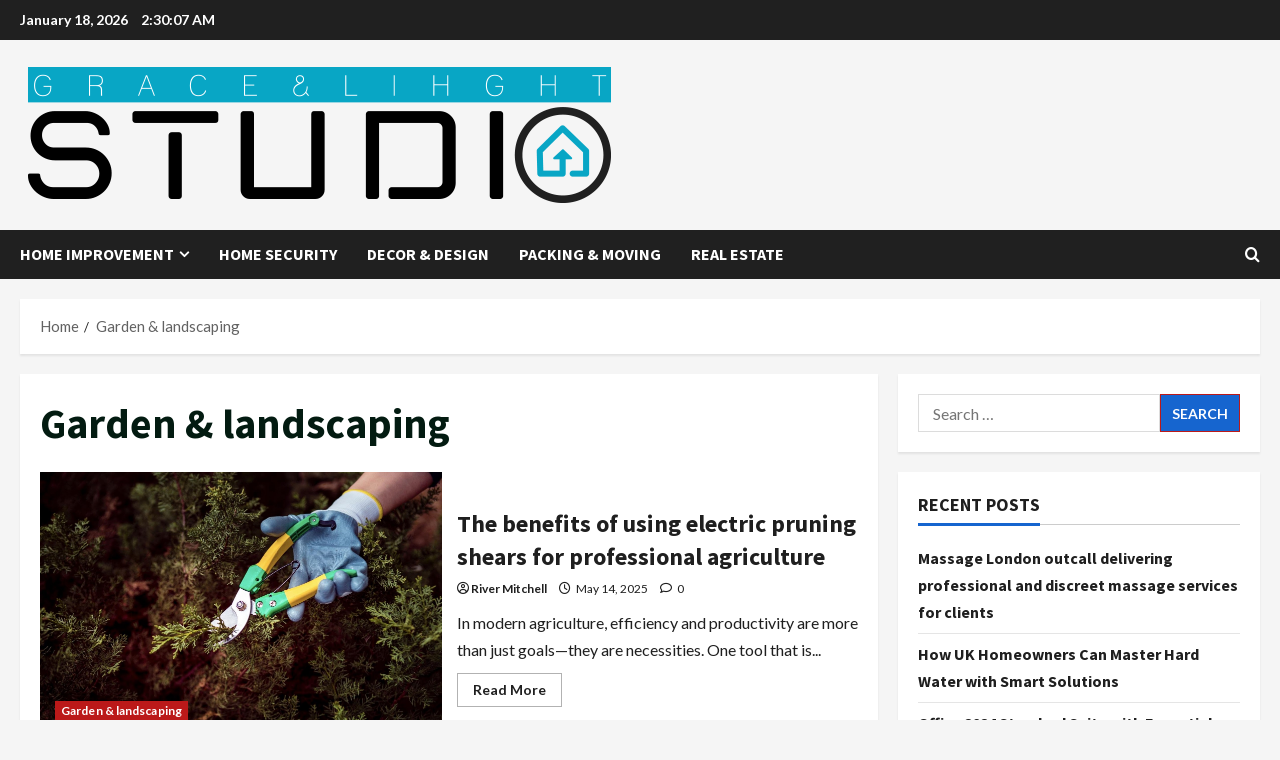

--- FILE ---
content_type: text/html; charset=UTF-8
request_url: http://graceandlightstudio.com/category/garden-landscaping/
body_size: 88107
content:
<!doctype html>
<html lang="en-US">

<head>
  <meta charset="UTF-8">
  <meta name="viewport" content="width=device-width, initial-scale=1">
  <link rel="profile" href="http://gmpg.org/xfn/11">

  <link rel="preload" href="https://fonts.googleapis.com/css?family=Source+Sans+Pro:400,700|Lato:400,700&#038;subset=latin&#038;display=swap" as="style" crossorigin="anonymous"><title>Garden &amp; landscaping &#8211; Grace And Light Studio</title>
<meta name='robots' content='max-image-preview:large' />
	<style>img:is([sizes="auto" i], [sizes^="auto," i]) { contain-intrinsic-size: 3000px 1500px }</style>
	<link rel='dns-prefetch' href='//fonts.googleapis.com' />
<link href='https://fonts.googleapis.com' crossorigin='anonymous' rel='preconnect' />
<link href='https://fonts.gstatic.com' crossorigin='anonymous' rel='preconnect' />
<link rel="alternate" type="application/rss+xml" title="Grace And Light Studio &raquo; Feed" href="http://graceandlightstudio.com/feed/" />
<link rel="alternate" type="application/rss+xml" title="Grace And Light Studio &raquo; Comments Feed" href="http://graceandlightstudio.com/comments/feed/" />
<link rel="alternate" type="application/rss+xml" title="Grace And Light Studio &raquo; Garden &amp; landscaping Category Feed" href="http://graceandlightstudio.com/category/garden-landscaping/feed/" />
<script type="text/javascript">
/* <![CDATA[ */
window._wpemojiSettings = {"baseUrl":"https:\/\/s.w.org\/images\/core\/emoji\/15.0.3\/72x72\/","ext":".png","svgUrl":"https:\/\/s.w.org\/images\/core\/emoji\/15.0.3\/svg\/","svgExt":".svg","source":{"concatemoji":"http:\/\/graceandlightstudio.com\/wp-includes\/js\/wp-emoji-release.min.js?ver=6.7.3"}};
/*! This file is auto-generated */
!function(i,n){var o,s,e;function c(e){try{var t={supportTests:e,timestamp:(new Date).valueOf()};sessionStorage.setItem(o,JSON.stringify(t))}catch(e){}}function p(e,t,n){e.clearRect(0,0,e.canvas.width,e.canvas.height),e.fillText(t,0,0);var t=new Uint32Array(e.getImageData(0,0,e.canvas.width,e.canvas.height).data),r=(e.clearRect(0,0,e.canvas.width,e.canvas.height),e.fillText(n,0,0),new Uint32Array(e.getImageData(0,0,e.canvas.width,e.canvas.height).data));return t.every(function(e,t){return e===r[t]})}function u(e,t,n){switch(t){case"flag":return n(e,"\ud83c\udff3\ufe0f\u200d\u26a7\ufe0f","\ud83c\udff3\ufe0f\u200b\u26a7\ufe0f")?!1:!n(e,"\ud83c\uddfa\ud83c\uddf3","\ud83c\uddfa\u200b\ud83c\uddf3")&&!n(e,"\ud83c\udff4\udb40\udc67\udb40\udc62\udb40\udc65\udb40\udc6e\udb40\udc67\udb40\udc7f","\ud83c\udff4\u200b\udb40\udc67\u200b\udb40\udc62\u200b\udb40\udc65\u200b\udb40\udc6e\u200b\udb40\udc67\u200b\udb40\udc7f");case"emoji":return!n(e,"\ud83d\udc26\u200d\u2b1b","\ud83d\udc26\u200b\u2b1b")}return!1}function f(e,t,n){var r="undefined"!=typeof WorkerGlobalScope&&self instanceof WorkerGlobalScope?new OffscreenCanvas(300,150):i.createElement("canvas"),a=r.getContext("2d",{willReadFrequently:!0}),o=(a.textBaseline="top",a.font="600 32px Arial",{});return e.forEach(function(e){o[e]=t(a,e,n)}),o}function t(e){var t=i.createElement("script");t.src=e,t.defer=!0,i.head.appendChild(t)}"undefined"!=typeof Promise&&(o="wpEmojiSettingsSupports",s=["flag","emoji"],n.supports={everything:!0,everythingExceptFlag:!0},e=new Promise(function(e){i.addEventListener("DOMContentLoaded",e,{once:!0})}),new Promise(function(t){var n=function(){try{var e=JSON.parse(sessionStorage.getItem(o));if("object"==typeof e&&"number"==typeof e.timestamp&&(new Date).valueOf()<e.timestamp+604800&&"object"==typeof e.supportTests)return e.supportTests}catch(e){}return null}();if(!n){if("undefined"!=typeof Worker&&"undefined"!=typeof OffscreenCanvas&&"undefined"!=typeof URL&&URL.createObjectURL&&"undefined"!=typeof Blob)try{var e="postMessage("+f.toString()+"("+[JSON.stringify(s),u.toString(),p.toString()].join(",")+"));",r=new Blob([e],{type:"text/javascript"}),a=new Worker(URL.createObjectURL(r),{name:"wpTestEmojiSupports"});return void(a.onmessage=function(e){c(n=e.data),a.terminate(),t(n)})}catch(e){}c(n=f(s,u,p))}t(n)}).then(function(e){for(var t in e)n.supports[t]=e[t],n.supports.everything=n.supports.everything&&n.supports[t],"flag"!==t&&(n.supports.everythingExceptFlag=n.supports.everythingExceptFlag&&n.supports[t]);n.supports.everythingExceptFlag=n.supports.everythingExceptFlag&&!n.supports.flag,n.DOMReady=!1,n.readyCallback=function(){n.DOMReady=!0}}).then(function(){return e}).then(function(){var e;n.supports.everything||(n.readyCallback(),(e=n.source||{}).concatemoji?t(e.concatemoji):e.wpemoji&&e.twemoji&&(t(e.twemoji),t(e.wpemoji)))}))}((window,document),window._wpemojiSettings);
/* ]]> */
</script>

<link rel='stylesheet' id='morenews-google-fonts-css' href='https://fonts.googleapis.com/css?family=Source+Sans+Pro:400,700|Lato:400,700&#038;subset=latin&#038;display=swap' type='text/css' media='all' />
<style id='wp-emoji-styles-inline-css' type='text/css'>

	img.wp-smiley, img.emoji {
		display: inline !important;
		border: none !important;
		box-shadow: none !important;
		height: 1em !important;
		width: 1em !important;
		margin: 0 0.07em !important;
		vertical-align: -0.1em !important;
		background: none !important;
		padding: 0 !important;
	}
</style>
<link rel='stylesheet' id='wp-block-library-css' href='http://graceandlightstudio.com/wp-includes/css/dist/block-library/style.min.css?ver=6.7.3' type='text/css' media='all' />
<style id='wp-block-library-theme-inline-css' type='text/css'>
.wp-block-audio :where(figcaption){color:#555;font-size:13px;text-align:center}.is-dark-theme .wp-block-audio :where(figcaption){color:#ffffffa6}.wp-block-audio{margin:0 0 1em}.wp-block-code{border:1px solid #ccc;border-radius:4px;font-family:Menlo,Consolas,monaco,monospace;padding:.8em 1em}.wp-block-embed :where(figcaption){color:#555;font-size:13px;text-align:center}.is-dark-theme .wp-block-embed :where(figcaption){color:#ffffffa6}.wp-block-embed{margin:0 0 1em}.blocks-gallery-caption{color:#555;font-size:13px;text-align:center}.is-dark-theme .blocks-gallery-caption{color:#ffffffa6}:root :where(.wp-block-image figcaption){color:#555;font-size:13px;text-align:center}.is-dark-theme :root :where(.wp-block-image figcaption){color:#ffffffa6}.wp-block-image{margin:0 0 1em}.wp-block-pullquote{border-bottom:4px solid;border-top:4px solid;color:currentColor;margin-bottom:1.75em}.wp-block-pullquote cite,.wp-block-pullquote footer,.wp-block-pullquote__citation{color:currentColor;font-size:.8125em;font-style:normal;text-transform:uppercase}.wp-block-quote{border-left:.25em solid;margin:0 0 1.75em;padding-left:1em}.wp-block-quote cite,.wp-block-quote footer{color:currentColor;font-size:.8125em;font-style:normal;position:relative}.wp-block-quote:where(.has-text-align-right){border-left:none;border-right:.25em solid;padding-left:0;padding-right:1em}.wp-block-quote:where(.has-text-align-center){border:none;padding-left:0}.wp-block-quote.is-large,.wp-block-quote.is-style-large,.wp-block-quote:where(.is-style-plain){border:none}.wp-block-search .wp-block-search__label{font-weight:700}.wp-block-search__button{border:1px solid #ccc;padding:.375em .625em}:where(.wp-block-group.has-background){padding:1.25em 2.375em}.wp-block-separator.has-css-opacity{opacity:.4}.wp-block-separator{border:none;border-bottom:2px solid;margin-left:auto;margin-right:auto}.wp-block-separator.has-alpha-channel-opacity{opacity:1}.wp-block-separator:not(.is-style-wide):not(.is-style-dots){width:100px}.wp-block-separator.has-background:not(.is-style-dots){border-bottom:none;height:1px}.wp-block-separator.has-background:not(.is-style-wide):not(.is-style-dots){height:2px}.wp-block-table{margin:0 0 1em}.wp-block-table td,.wp-block-table th{word-break:normal}.wp-block-table :where(figcaption){color:#555;font-size:13px;text-align:center}.is-dark-theme .wp-block-table :where(figcaption){color:#ffffffa6}.wp-block-video :where(figcaption){color:#555;font-size:13px;text-align:center}.is-dark-theme .wp-block-video :where(figcaption){color:#ffffffa6}.wp-block-video{margin:0 0 1em}:root :where(.wp-block-template-part.has-background){margin-bottom:0;margin-top:0;padding:1.25em 2.375em}
</style>
<style id='global-styles-inline-css' type='text/css'>
:root{--wp--preset--aspect-ratio--square: 1;--wp--preset--aspect-ratio--4-3: 4/3;--wp--preset--aspect-ratio--3-4: 3/4;--wp--preset--aspect-ratio--3-2: 3/2;--wp--preset--aspect-ratio--2-3: 2/3;--wp--preset--aspect-ratio--16-9: 16/9;--wp--preset--aspect-ratio--9-16: 9/16;--wp--preset--color--black: #000000;--wp--preset--color--cyan-bluish-gray: #abb8c3;--wp--preset--color--white: #ffffff;--wp--preset--color--pale-pink: #f78da7;--wp--preset--color--vivid-red: #cf2e2e;--wp--preset--color--luminous-vivid-orange: #ff6900;--wp--preset--color--luminous-vivid-amber: #fcb900;--wp--preset--color--light-green-cyan: #7bdcb5;--wp--preset--color--vivid-green-cyan: #00d084;--wp--preset--color--pale-cyan-blue: #8ed1fc;--wp--preset--color--vivid-cyan-blue: #0693e3;--wp--preset--color--vivid-purple: #9b51e0;--wp--preset--gradient--vivid-cyan-blue-to-vivid-purple: linear-gradient(135deg,rgba(6,147,227,1) 0%,rgb(155,81,224) 100%);--wp--preset--gradient--light-green-cyan-to-vivid-green-cyan: linear-gradient(135deg,rgb(122,220,180) 0%,rgb(0,208,130) 100%);--wp--preset--gradient--luminous-vivid-amber-to-luminous-vivid-orange: linear-gradient(135deg,rgba(252,185,0,1) 0%,rgba(255,105,0,1) 100%);--wp--preset--gradient--luminous-vivid-orange-to-vivid-red: linear-gradient(135deg,rgba(255,105,0,1) 0%,rgb(207,46,46) 100%);--wp--preset--gradient--very-light-gray-to-cyan-bluish-gray: linear-gradient(135deg,rgb(238,238,238) 0%,rgb(169,184,195) 100%);--wp--preset--gradient--cool-to-warm-spectrum: linear-gradient(135deg,rgb(74,234,220) 0%,rgb(151,120,209) 20%,rgb(207,42,186) 40%,rgb(238,44,130) 60%,rgb(251,105,98) 80%,rgb(254,248,76) 100%);--wp--preset--gradient--blush-light-purple: linear-gradient(135deg,rgb(255,206,236) 0%,rgb(152,150,240) 100%);--wp--preset--gradient--blush-bordeaux: linear-gradient(135deg,rgb(254,205,165) 0%,rgb(254,45,45) 50%,rgb(107,0,62) 100%);--wp--preset--gradient--luminous-dusk: linear-gradient(135deg,rgb(255,203,112) 0%,rgb(199,81,192) 50%,rgb(65,88,208) 100%);--wp--preset--gradient--pale-ocean: linear-gradient(135deg,rgb(255,245,203) 0%,rgb(182,227,212) 50%,rgb(51,167,181) 100%);--wp--preset--gradient--electric-grass: linear-gradient(135deg,rgb(202,248,128) 0%,rgb(113,206,126) 100%);--wp--preset--gradient--midnight: linear-gradient(135deg,rgb(2,3,129) 0%,rgb(40,116,252) 100%);--wp--preset--font-size--small: 13px;--wp--preset--font-size--medium: 20px;--wp--preset--font-size--large: 36px;--wp--preset--font-size--x-large: 42px;--wp--preset--spacing--20: 0.44rem;--wp--preset--spacing--30: 0.67rem;--wp--preset--spacing--40: 1rem;--wp--preset--spacing--50: 1.5rem;--wp--preset--spacing--60: 2.25rem;--wp--preset--spacing--70: 3.38rem;--wp--preset--spacing--80: 5.06rem;--wp--preset--shadow--natural: 6px 6px 9px rgba(0, 0, 0, 0.2);--wp--preset--shadow--deep: 12px 12px 50px rgba(0, 0, 0, 0.4);--wp--preset--shadow--sharp: 6px 6px 0px rgba(0, 0, 0, 0.2);--wp--preset--shadow--outlined: 6px 6px 0px -3px rgba(255, 255, 255, 1), 6px 6px rgba(0, 0, 0, 1);--wp--preset--shadow--crisp: 6px 6px 0px rgba(0, 0, 0, 1);}:root { --wp--style--global--content-size: 930px;--wp--style--global--wide-size: 1400px; }:where(body) { margin: 0; }.wp-site-blocks > .alignleft { float: left; margin-right: 2em; }.wp-site-blocks > .alignright { float: right; margin-left: 2em; }.wp-site-blocks > .aligncenter { justify-content: center; margin-left: auto; margin-right: auto; }:where(.wp-site-blocks) > * { margin-block-start: 24px; margin-block-end: 0; }:where(.wp-site-blocks) > :first-child { margin-block-start: 0; }:where(.wp-site-blocks) > :last-child { margin-block-end: 0; }:root { --wp--style--block-gap: 24px; }:root :where(.is-layout-flow) > :first-child{margin-block-start: 0;}:root :where(.is-layout-flow) > :last-child{margin-block-end: 0;}:root :where(.is-layout-flow) > *{margin-block-start: 24px;margin-block-end: 0;}:root :where(.is-layout-constrained) > :first-child{margin-block-start: 0;}:root :where(.is-layout-constrained) > :last-child{margin-block-end: 0;}:root :where(.is-layout-constrained) > *{margin-block-start: 24px;margin-block-end: 0;}:root :where(.is-layout-flex){gap: 24px;}:root :where(.is-layout-grid){gap: 24px;}.is-layout-flow > .alignleft{float: left;margin-inline-start: 0;margin-inline-end: 2em;}.is-layout-flow > .alignright{float: right;margin-inline-start: 2em;margin-inline-end: 0;}.is-layout-flow > .aligncenter{margin-left: auto !important;margin-right: auto !important;}.is-layout-constrained > .alignleft{float: left;margin-inline-start: 0;margin-inline-end: 2em;}.is-layout-constrained > .alignright{float: right;margin-inline-start: 2em;margin-inline-end: 0;}.is-layout-constrained > .aligncenter{margin-left: auto !important;margin-right: auto !important;}.is-layout-constrained > :where(:not(.alignleft):not(.alignright):not(.alignfull)){max-width: var(--wp--style--global--content-size);margin-left: auto !important;margin-right: auto !important;}.is-layout-constrained > .alignwide{max-width: var(--wp--style--global--wide-size);}body .is-layout-flex{display: flex;}.is-layout-flex{flex-wrap: wrap;align-items: center;}.is-layout-flex > :is(*, div){margin: 0;}body .is-layout-grid{display: grid;}.is-layout-grid > :is(*, div){margin: 0;}body{padding-top: 0px;padding-right: 0px;padding-bottom: 0px;padding-left: 0px;}a:where(:not(.wp-element-button)){text-decoration: none;}:root :where(.wp-element-button, .wp-block-button__link){background-color: #32373c;border-radius: 0;border-width: 0;color: #fff;font-family: inherit;font-size: inherit;line-height: inherit;padding: calc(0.667em + 2px) calc(1.333em + 2px);text-decoration: none;}.has-black-color{color: var(--wp--preset--color--black) !important;}.has-cyan-bluish-gray-color{color: var(--wp--preset--color--cyan-bluish-gray) !important;}.has-white-color{color: var(--wp--preset--color--white) !important;}.has-pale-pink-color{color: var(--wp--preset--color--pale-pink) !important;}.has-vivid-red-color{color: var(--wp--preset--color--vivid-red) !important;}.has-luminous-vivid-orange-color{color: var(--wp--preset--color--luminous-vivid-orange) !important;}.has-luminous-vivid-amber-color{color: var(--wp--preset--color--luminous-vivid-amber) !important;}.has-light-green-cyan-color{color: var(--wp--preset--color--light-green-cyan) !important;}.has-vivid-green-cyan-color{color: var(--wp--preset--color--vivid-green-cyan) !important;}.has-pale-cyan-blue-color{color: var(--wp--preset--color--pale-cyan-blue) !important;}.has-vivid-cyan-blue-color{color: var(--wp--preset--color--vivid-cyan-blue) !important;}.has-vivid-purple-color{color: var(--wp--preset--color--vivid-purple) !important;}.has-black-background-color{background-color: var(--wp--preset--color--black) !important;}.has-cyan-bluish-gray-background-color{background-color: var(--wp--preset--color--cyan-bluish-gray) !important;}.has-white-background-color{background-color: var(--wp--preset--color--white) !important;}.has-pale-pink-background-color{background-color: var(--wp--preset--color--pale-pink) !important;}.has-vivid-red-background-color{background-color: var(--wp--preset--color--vivid-red) !important;}.has-luminous-vivid-orange-background-color{background-color: var(--wp--preset--color--luminous-vivid-orange) !important;}.has-luminous-vivid-amber-background-color{background-color: var(--wp--preset--color--luminous-vivid-amber) !important;}.has-light-green-cyan-background-color{background-color: var(--wp--preset--color--light-green-cyan) !important;}.has-vivid-green-cyan-background-color{background-color: var(--wp--preset--color--vivid-green-cyan) !important;}.has-pale-cyan-blue-background-color{background-color: var(--wp--preset--color--pale-cyan-blue) !important;}.has-vivid-cyan-blue-background-color{background-color: var(--wp--preset--color--vivid-cyan-blue) !important;}.has-vivid-purple-background-color{background-color: var(--wp--preset--color--vivid-purple) !important;}.has-black-border-color{border-color: var(--wp--preset--color--black) !important;}.has-cyan-bluish-gray-border-color{border-color: var(--wp--preset--color--cyan-bluish-gray) !important;}.has-white-border-color{border-color: var(--wp--preset--color--white) !important;}.has-pale-pink-border-color{border-color: var(--wp--preset--color--pale-pink) !important;}.has-vivid-red-border-color{border-color: var(--wp--preset--color--vivid-red) !important;}.has-luminous-vivid-orange-border-color{border-color: var(--wp--preset--color--luminous-vivid-orange) !important;}.has-luminous-vivid-amber-border-color{border-color: var(--wp--preset--color--luminous-vivid-amber) !important;}.has-light-green-cyan-border-color{border-color: var(--wp--preset--color--light-green-cyan) !important;}.has-vivid-green-cyan-border-color{border-color: var(--wp--preset--color--vivid-green-cyan) !important;}.has-pale-cyan-blue-border-color{border-color: var(--wp--preset--color--pale-cyan-blue) !important;}.has-vivid-cyan-blue-border-color{border-color: var(--wp--preset--color--vivid-cyan-blue) !important;}.has-vivid-purple-border-color{border-color: var(--wp--preset--color--vivid-purple) !important;}.has-vivid-cyan-blue-to-vivid-purple-gradient-background{background: var(--wp--preset--gradient--vivid-cyan-blue-to-vivid-purple) !important;}.has-light-green-cyan-to-vivid-green-cyan-gradient-background{background: var(--wp--preset--gradient--light-green-cyan-to-vivid-green-cyan) !important;}.has-luminous-vivid-amber-to-luminous-vivid-orange-gradient-background{background: var(--wp--preset--gradient--luminous-vivid-amber-to-luminous-vivid-orange) !important;}.has-luminous-vivid-orange-to-vivid-red-gradient-background{background: var(--wp--preset--gradient--luminous-vivid-orange-to-vivid-red) !important;}.has-very-light-gray-to-cyan-bluish-gray-gradient-background{background: var(--wp--preset--gradient--very-light-gray-to-cyan-bluish-gray) !important;}.has-cool-to-warm-spectrum-gradient-background{background: var(--wp--preset--gradient--cool-to-warm-spectrum) !important;}.has-blush-light-purple-gradient-background{background: var(--wp--preset--gradient--blush-light-purple) !important;}.has-blush-bordeaux-gradient-background{background: var(--wp--preset--gradient--blush-bordeaux) !important;}.has-luminous-dusk-gradient-background{background: var(--wp--preset--gradient--luminous-dusk) !important;}.has-pale-ocean-gradient-background{background: var(--wp--preset--gradient--pale-ocean) !important;}.has-electric-grass-gradient-background{background: var(--wp--preset--gradient--electric-grass) !important;}.has-midnight-gradient-background{background: var(--wp--preset--gradient--midnight) !important;}.has-small-font-size{font-size: var(--wp--preset--font-size--small) !important;}.has-medium-font-size{font-size: var(--wp--preset--font-size--medium) !important;}.has-large-font-size{font-size: var(--wp--preset--font-size--large) !important;}.has-x-large-font-size{font-size: var(--wp--preset--font-size--x-large) !important;}
:root :where(.wp-block-button .wp-block-button__link){border-radius: 0;}
:root :where(.wp-block-pullquote){font-size: 1.5em;line-height: 1.6;}
</style>
<link rel='stylesheet' id='bootstrap-css' href='http://graceandlightstudio.com/wp-content/themes/morenews/assets/bootstrap/css/bootstrap.min.css?ver=6.7.3' type='text/css' media='all' />
<link rel='stylesheet' id='morenews-style-css' href='http://graceandlightstudio.com/wp-content/themes/morenews/style.min.css?ver=1.1.17' type='text/css' media='all' />
<style id='morenews-style-inline-css' type='text/css'>
body.aft-dark-mode #sidr,body.aft-dark-mode,body.aft-dark-mode.custom-background,body.aft-dark-mode #af-preloader{background-color:#000000;} body.aft-default-mode #sidr,body.aft-default-mode #af-preloader,body.aft-default-mode{background-color:#f5f5f5;} .frm_style_formidable-style.with_frm_style .frm_compact .frm_dropzone.dz-clickable .dz-message,.frm_style_formidable-style.with_frm_style input[type=submit],.frm_style_formidable-style.with_frm_style .frm_submit input[type=button],.frm_style_formidable-style.with_frm_style .frm_submit button,.frm_form_submit_style,.frm_style_formidable-style.with_frm_style .frm-edit-page-btn,.woocommerce #respond input#submit.disabled,.woocommerce #respond input#submit:disabled,.woocommerce #respond input#submit:disabled[disabled],.woocommerce a.button.disabled,.woocommerce a.button:disabled,.woocommerce a.button:disabled[disabled],.woocommerce button.button.disabled,.woocommerce button.button:disabled,.woocommerce button.button:disabled[disabled],.woocommerce input.button.disabled,.woocommerce input.button:disabled,.woocommerce input.button:disabled[disabled],.woocommerce #respond input#submit,.woocommerce a.button,.woocommerce button.button,.woocommerce input.button,.woocommerce #respond input#submit.alt,.woocommerce a.button.alt,.woocommerce button.button.alt,.woocommerce input.button.alt,.woocommerce-account .addresses .title .edit,:root .wc-block-featured-product__link :where(.wp-element-button,.wp-block-button__link),:root .wc-block-featured-category__link :where(.wp-element-button,.wp-block-button__link),hustle-button,button.wc-block-mini-cart__button,.wc-block-checkout .wp-block-button__link,.wp-block-button.wc-block-components-product-button .wp-block-button__link,.wc-block-grid__product-add-to-cart.wp-block-button .wp-block-button__link,body .wc-block-components-button,.wc-block-grid .wp-block-button__link,.woocommerce-notices-wrapper .button,body .woocommerce-notices-wrapper .button:hover,body.woocommerce .single_add_to_cart_button.button:hover,body.woocommerce a.button.add_to_cart_button:hover,.widget-title-fill-and-border .morenews-widget .wp-block-search__label,.widget-title-fill-and-border .morenews-widget .wp-block-group .wp-block-heading,.widget-title-fill-and-no-border .morenews-widget .wp-block-search__label,.widget-title-fill-and-no-border .morenews-widget .wp-block-group .wp-block-heading,.widget-title-fill-and-border .wp_post_author_widget .widget-title .header-after,.widget-title-fill-and-border .widget-title .heading-line,.widget-title-fill-and-border .aft-posts-tabs-panel .nav-tabs>li>a.active,.widget-title-fill-and-border .aft-main-banner-wrapper .widget-title .heading-line ,.widget-title-fill-and-no-border .wp_post_author_widget .widget-title .header-after,.widget-title-fill-and-no-border .widget-title .heading-line,.widget-title-fill-and-no-border .aft-posts-tabs-panel .nav-tabs>li>a.active,.widget-title-fill-and-no-border .aft-main-banner-wrapper .widget-title .heading-line,a.sidr-class-sidr-button-close,body.widget-title-border-bottom .header-after1 .heading-line-before,body.widget-title-border-bottom .widget-title .heading-line-before,.widget-title-border-center .morenews-widget .wp-block-search__label::after,.widget-title-border-center .morenews-widget .wp-block-group .wp-block-heading::after,.widget-title-border-center .wp_post_author_widget .widget-title .heading-line-before,.widget-title-border-center .aft-posts-tabs-panel .nav-tabs>li>a.active::after,.widget-title-border-center .wp_post_author_widget .widget-title .header-after::after,.widget-title-border-center .widget-title .heading-line-after,.widget-title-border-bottom .morenews-widget .wp-block-search__label::after,.widget-title-border-bottom .morenews-widget .wp-block-group .wp-block-heading::after,.widget-title-border-bottom .heading-line::before,.widget-title-border-bottom .wp-post-author-wrap .header-after::before,.widget-title-border-bottom .aft-posts-tabs-panel .nav-tabs>li>a.active span::after,.aft-dark-mode .is-style-fill a.wp-block-button__link:not(.has-background),.aft-default-mode .is-style-fill a.wp-block-button__link:not(.has-background),#reading-progress-bar,a.comment-reply-link,body.aft-default-mode .reply a,body.aft-dark-mode .reply a,.aft-popular-taxonomies-lists span::before ,#loader-wrapper div,span.heading-line::before,.wp-post-author-wrap .header-after::before,body.aft-dark-mode input[type="button"],body.aft-dark-mode input[type="reset"],body.aft-dark-mode input[type="submit"],body.aft-dark-mode .inner-suscribe input[type=submit],body.aft-default-mode input[type="button"],body.aft-default-mode input[type="reset"],body.aft-default-mode input[type="submit"],body.aft-default-mode .inner-suscribe input[type=submit],.woocommerce-product-search button[type="submit"],input.search-submit,.wp-block-search__button,.af-youtube-slider .af-video-wrap .af-bg-play i,.af-youtube-video-list .entry-header-yt-video-wrapper .af-yt-video-play i,.af-post-format i,body .btn-style1 a:visited,body .btn-style1 a,body span.post-page-numbers.current,body .morenews-pagination .nav-links .page-numbers.current,body #scroll-up,button,a.author-button.primary,.morenews-reaction-button .reaction-percentage,h3.morenews-subtitle:after,body article.sticky .read-single:before,.aft-readmore-wrapper a.aft-readmore:hover,body.aft-dark-mode .aft-readmore-wrapper a.aft-readmore:hover,footer.site-footer .aft-readmore-wrapper a.aft-readmore:hover,.aft-readmore-wrapper a.aft-readmore:hover,body .trending-posts-vertical .trending-no{background-color:#bb1919;} div.wpforms-container-full button[type=submit]:hover,div.wpforms-container-full button[type=submit]:not(:hover):not(:active){background-color:#bb1919 !important;} .grid-design-texts-over-image .aft-readmore-wrapper a.aft-readmore:hover,.aft-readmore-wrapper a.aft-readmore:hover,body.aft-dark-mode .aft-readmore-wrapper a.aft-readmore:hover,body.aft-default-mode .aft-readmore-wrapper a.aft-readmore:hover,a.author-button.primary,.morenews-post-badge,body.single .entry-header .aft-post-excerpt-and-meta .post-excerpt,body.aft-dark-mode.single span.tags-links a:hover,.morenews-pagination .nav-links .page-numbers.current,.aft-readmore-wrapper a.aft-readmore:hover,p.awpa-more-posts a:hover,.wp-post-author-meta .wp-post-author-meta-more-posts a.awpa-more-posts:hover{border-color:#bb1919;} body:not(.rtl) .aft-popular-taxonomies-lists span::after{border-left-color:#bb1919;} body.rtl .aft-popular-taxonomies-lists span::after{border-right-color:#bb1919;} .widget-title-fill-and-no-border .morenews-widget .wp-block-search__label::after,.widget-title-fill-and-no-border .morenews-widget .wp-block-group .wp-block-heading::after,.widget-title-fill-and-no-border .aft-posts-tabs-panel .nav-tabs>li a.active::after,.widget-title-fill-and-no-border .morenews-widget .widget-title::before,.widget-title-fill-and-no-border .morenews-customizer .widget-title::before{border-top-color:#bb1919;} .woocommerce div.product .woocommerce-tabs ul.tabs li.active,#scroll-up::after,.aft-dark-mode #loader,.aft-default-mode #loader{border-bottom-color:#bb1919;} footer.site-footer .wp-calendar-nav a:hover,footer.site-footer .wp-block-latest-comments__comment-meta a:hover,.aft-dark-mode .tagcloud a:hover,.aft-dark-mode .widget ul.menu >li a:hover,.aft-dark-mode .widget > ul > li a:hover,.banner-exclusive-posts-wrapper a:hover,.list-style .read-title h3 a:hover,.grid-design-default .read-title h3 a:hover,body.aft-dark-mode .banner-exclusive-posts-wrapper a:hover,body.aft-dark-mode .banner-exclusive-posts-wrapper a:visited:hover,body.aft-default-mode .banner-exclusive-posts-wrapper a:hover,body.aft-default-mode .banner-exclusive-posts-wrapper a:visited:hover,body.wp-post-author-meta .awpa-display-name a:hover,.widget_text a ,.post-description a:not(.aft-readmore),.post-description a:not(.aft-readmore):visited,.wp_post_author_widget .wp-post-author-meta .awpa-display-name a:hover,.wp-post-author-meta .wp-post-author-meta-more-posts a.awpa-more-posts:hover,body.aft-default-mode .af-breadcrumbs a:hover,body.aft-dark-mode .af-breadcrumbs a:hover,body .wp-block-latest-comments li.wp-block-latest-comments__comment a:hover,body .site-footer .color-pad .read-title h3 a:hover,body.aft-dark-mode #secondary .morenews-widget ul[class*="wp-block-"] a:hover,body.aft-dark-mode #secondary .morenews-widget ol[class*="wp-block-"] a:hover,body.aft-dark-mode a.post-edit-link:hover,body.aft-default-mode #secondary .morenews-widget ul[class*="wp-block-"] a:hover,body.aft-default-mode #secondary .morenews-widget ol[class*="wp-block-"] a:hover,body.aft-default-mode a.post-edit-link:hover,body.aft-default-mode #secondary .widget > ul > li a:hover,body.aft-default-mode footer.comment-meta a:hover,body.aft-dark-mode footer.comment-meta a:hover,body.aft-default-mode .comment-form a:hover,body.aft-dark-mode .comment-form a:hover,body.aft-dark-mode .entry-content > .wp-block-tag-cloud a:not(.has-text-color):hover,body.aft-default-mode .entry-content > .wp-block-tag-cloud a:not(.has-text-color):hover,body.aft-dark-mode .entry-content .wp-block-archives-list.wp-block-archives a:not(.has-text-color):hover,body.aft-default-mode .entry-content .wp-block-archives-list.wp-block-archives a:not(.has-text-color):hover,body.aft-dark-mode .entry-content .wp-block-latest-posts a:not(.has-text-color):hover,body.aft-dark-mode .entry-content .wp-block-categories-list.wp-block-categories a:not(.has-text-color):hover,body.aft-default-mode .entry-content .wp-block-latest-posts a:not(.has-text-color):hover,body.aft-default-mode .entry-content .wp-block-categories-list.wp-block-categories a:not(.has-text-color):hover,.aft-default-mode .wp-block-archives-list.wp-block-archives a:not(.has-text-color):hover,.aft-default-mode .wp-block-latest-posts a:not(.has-text-color):hover,.aft-default-mode .wp-block-categories-list.wp-block-categories a:not(.has-text-color):hover,.aft-default-mode .wp-block-latest-comments li.wp-block-latest-comments__comment a:hover,.aft-dark-mode .wp-block-archives-list.wp-block-archives a:not(.has-text-color):hover,.aft-dark-mode .wp-block-latest-posts a:not(.has-text-color):hover,.aft-dark-mode .wp-block-categories-list.wp-block-categories a:not(.has-text-color):hover,.aft-dark-mode .wp-block-latest-comments li.wp-block-latest-comments__comment a:hover,body.aft-dark-mode .morenews-pagination .nav-links a.page-numbers:hover,body.aft-default-mode .morenews-pagination .nav-links a.page-numbers:hover,body.aft-default-mode .aft-popular-taxonomies-lists ul li a:hover ,body.aft-dark-mode .aft-popular-taxonomies-lists ul li a:hover,body.aft-dark-mode .wp-calendar-nav a,body .entry-content > .wp-block-heading:not(.has-link-color):not(.wp-block-post-title) a,body .entry-content > ul a,body .entry-content > ol a,body .entry-content > p:not(.has-link-color) a ,body.aft-default-mode p.logged-in-as a,body.aft-dark-mode p.logged-in-as a,body.aft-dark-mode .woocommerce-loop-product__title:hover,body.aft-default-mode .woocommerce-loop-product__title:hover,a:hover,p a,.stars a:active,.stars a:focus,.morenews-widget.widget_text a,a.author-website:hover,.author-box-content a.author-posts-link:hover,body .morenews-sponsor a,body .morenews-source a,body.aft-default-mode .wp-block-latest-comments li.wp-block-latest-comments__comment a:hover,body.aft-dark-mode .wp-block-latest-comments li.wp-block-latest-comments__comment a:hover,.entry-content .wp-block-latest-comments a:not(.has-text-color):hover,.wc-block-grid__product .wc-block-grid__product-link:focus,body.aft-default-mode .entry-content .wp-block-heading:not(.has-link-color):not(.wp-block-post-title) a,body.aft-dark-mode .entry-content .wp-block-heading:not(.has-link-color):not(.wp-block-post-title) a,body.aft-default-mode .comment-content a,body.aft-dark-mode .comment-content a,body.aft-default-mode .post-excerpt a,body.aft-dark-mode .post-excerpt a,body.aft-default-mode .wp-block-tag-cloud a:hover,body.aft-default-mode .tagcloud a:hover,body.aft-default-mode.single span.tags-links a:hover,body.aft-default-mode p.awpa-more-posts a:hover,body.aft-default-mode p.awpa-website a:hover ,body.aft-default-mode .wp-post-author-meta h4 a:hover,body.aft-default-mode .widget ul.menu >li a:hover,body.aft-default-mode .widget > ul > li a:hover,body.aft-default-mode .nav-links a:hover,body.aft-default-mode ul.trail-items li a:hover,body.aft-dark-mode .wp-block-tag-cloud a:hover,body.aft-dark-mode .tagcloud a:hover,body.aft-dark-mode.single span.tags-links a:hover,body.aft-dark-mode p.awpa-more-posts a:hover,body.aft-dark-mode p.awpa-website a:hover ,body.aft-dark-mode .widget ul.menu >li a:hover,body.aft-dark-mode .nav-links a:hover,body.aft-dark-mode ul.trail-items li a:hover{color:#bb1919;} @media only screen and (min-width:992px){body.aft-default-mode .morenews-header .main-navigation .menu-desktop > ul > li:hover > a:before,body.aft-default-mode .morenews-header .main-navigation .menu-desktop > ul > li.current-menu-item > a:before{background-color:#bb1919;} } .woocommerce-product-search button[type="submit"],input.search-submit{background-color:#bb1919;} .aft-dark-mode .entry-content a:hover,.aft-dark-mode .entry-content a:focus,.aft-dark-mode .entry-content a:active,.wp-calendar-nav a,#wp-calendar tbody td a,body.aft-dark-mode #wp-calendar tbody td#today,body.aft-default-mode #wp-calendar tbody td#today,body.aft-default-mode .entry-content .wp-block-heading:not(.has-link-color):not(.wp-block-post-title) a,body.aft-dark-mode .entry-content .wp-block-heading:not(.has-link-color):not(.wp-block-post-title) a,body .entry-content > ul a,body .entry-content > ul a:visited,body .entry-content > ol a,body .entry-content > ol a:visited,body .entry-content > p:not(.has-link-color) a,body .entry-content > p:not(.has-link-color) a:visited{color:#bb1919;} .woocommerce-product-search button[type="submit"],input.search-submit,body.single span.tags-links a:hover,body .entry-content .wp-block-heading:not(.has-link-color):not(.wp-block-post-title) a,body .entry-content > ul a,body .entry-content > ul a:visited,body .entry-content > ol a,body .entry-content > ol a:visited,body .entry-content > p:not(.has-link-color) a,body .entry-content > p:not(.has-link-color) a:visited{border-color:#bb1919;} @media only screen and (min-width:993px){.main-navigation .menu-desktop > li.current-menu-item::after,.main-navigation .menu-desktop > ul > li.current-menu-item::after,.main-navigation .menu-desktop > li::after,.main-navigation .menu-desktop > ul > li::after{background-color:#bb1919;} } .site-branding .site-title{font-family:'Source Sans Pro','Noto Sans','Noto Sans CJK SC','Noto Sans JP','Noto Sans KR',system-ui,-apple-system,'Segoe UI',Roboto,'Helvetica Neue',Arial,sans-serif,'Apple Color Emoji','Segoe UI Emoji','Segoe UI Symbol';} body,button,input,select,optgroup,.cat-links li a,.min-read,.af-social-contacts .social-widget-menu .screen-reader-text,textarea{font-family:'Lato','Noto Sans','Noto Sans CJK SC','Noto Sans JP','Noto Sans KR',system-ui,-apple-system,'Segoe UI',Roboto,'Helvetica Neue',Arial,sans-serif,'Apple Color Emoji','Segoe UI Emoji','Segoe UI Symbol';} .wp-block-tag-cloud a,.tagcloud a,body span.hustle-title,.wp-block-blockspare-blockspare-tabs .bs-tabs-title-list li a.bs-tab-title,.navigation.post-navigation .nav-links a,div.custom-menu-link > a,.exclusive-posts .exclusive-now span,.aft-popular-taxonomies-lists span,.exclusive-posts a,.aft-posts-tabs-panel .nav-tabs>li>a,.widget-title-border-bottom .aft-posts-tabs-panel .nav-tabs>li>a,.nav-tabs>li,.widget ul ul li,.widget ul.menu >li ,.widget > ul > li,.wp-block-search__label,.wp-block-latest-posts.wp-block-latest-posts__list li,.wp-block-latest-comments li.wp-block-latest-comments__comment,.wp-block-group ul li a,.main-navigation ul li a,h1,h2,h3,h4,h5,h6{font-family:'Source Sans Pro','Noto Sans','Noto Sans CJK SC','Noto Sans JP','Noto Sans KR',system-ui,-apple-system,'Segoe UI',Roboto,'Helvetica Neue',Arial,sans-serif,'Apple Color Emoji','Segoe UI Emoji','Segoe UI Symbol';} .container-wrapper .elementor{max-width:100%;} .full-width-content .elementor-section-stretched,.align-content-left .elementor-section-stretched,.align-content-right .elementor-section-stretched{max-width:100%;left:0 !important;}
</style>
<link rel='stylesheet' id='general-news-css' href='http://graceandlightstudio.com/wp-content/themes/general-news/style.css?ver=1.1.17' type='text/css' media='all' />
<link rel='stylesheet' id='aft-icons-css' href='http://graceandlightstudio.com/wp-content/themes/morenews/assets/icons/style.css?ver=6.7.3' type='text/css' media='all' />
<link rel='stylesheet' id='slick-css' href='http://graceandlightstudio.com/wp-content/themes/morenews/assets/slick/css/slick.min.css?ver=6.7.3' type='text/css' media='all' />
<link rel='stylesheet' id='sidr-css' href='http://graceandlightstudio.com/wp-content/themes/morenews/assets/sidr/css/jquery.sidr.dark.css?ver=6.7.3' type='text/css' media='all' />
<link rel='stylesheet' id='magnific-popup-css' href='http://graceandlightstudio.com/wp-content/themes/morenews/assets/magnific-popup/magnific-popup.css?ver=6.7.3' type='text/css' media='all' />
<script type="text/javascript" src="http://graceandlightstudio.com/wp-includes/js/jquery/jquery.min.js?ver=3.7.1" id="jquery-core-js"></script>
<script type="text/javascript" src="http://graceandlightstudio.com/wp-includes/js/jquery/jquery-migrate.min.js?ver=3.4.1" id="jquery-migrate-js"></script>
<script type="text/javascript" src="http://graceandlightstudio.com/wp-content/themes/morenews/assets/jquery.cookie.js?ver=6.7.3" id="jquery-cookie-js"></script>
<script type="text/javascript" src="http://graceandlightstudio.com/wp-content/themes/morenews/assets/background-script.js?ver=1.1.17" id="morenews-background-script-js"></script>
<link rel="https://api.w.org/" href="http://graceandlightstudio.com/wp-json/" /><link rel="alternate" title="JSON" type="application/json" href="http://graceandlightstudio.com/wp-json/wp/v2/categories/32" /><link rel="EditURI" type="application/rsd+xml" title="RSD" href="http://graceandlightstudio.com/xmlrpc.php?rsd" />
<meta name="generator" content="WordPress 6.7.3" />
    <style type="text/css">
      .site-title,
      .site-description {
        position: absolute;
        clip: rect(1px, 1px, 1px, 1px);
        display: none;
      }

          </style>
<link rel="icon" href="http://graceandlightstudio.com/wp-content/uploads/2019/12/cropped-GRACE-LIGHT-STUDIO-FAVICON-32x32.png" sizes="32x32" />
<link rel="icon" href="http://graceandlightstudio.com/wp-content/uploads/2019/12/cropped-GRACE-LIGHT-STUDIO-FAVICON-192x192.png" sizes="192x192" />
<link rel="apple-touch-icon" href="http://graceandlightstudio.com/wp-content/uploads/2019/12/cropped-GRACE-LIGHT-STUDIO-FAVICON-180x180.png" />
<meta name="msapplication-TileImage" content="http://graceandlightstudio.com/wp-content/uploads/2019/12/cropped-GRACE-LIGHT-STUDIO-FAVICON-270x270.png" />
</head>

<body class="archive category category-garden-landscaping category-32 wp-custom-logo wp-embed-responsive hfeed  aft-sticky-header aft-default-mode aft-header-layout-side header-image-default widget-title-border-bottom default-content-layout align-content-left af-wide-layout">
  
  
  <div id="page" class="site af-whole-wrapper">
    <a class="skip-link screen-reader-text" href="#content">Skip to content</a>

    
    <header id="masthead" class="header-layout-side morenews-header">
        <div class="top-header">
    <div class="container-wrapper">
      <div class="top-bar-flex">
        <div class="top-bar-left col-2">
          <div class="date-bar-left">
                  <span class="topbar-date">
        January 18, 2026 <span id="topbar-time"></span>      </span>
              </div>
        </div>
        <div class="top-bar-right col-2">
          <div class="aft-small-social-menu">
                            </div>
        </div>
      </div>
    </div>
  </div>
<div class="af-middle-header " >
  <div class="container-wrapper">

        <div class="af-middle-container">
      <div class="logo">
            <div class="site-branding ">
      <a href="http://graceandlightstudio.com/" class="custom-logo-link" rel="home"><img width="600" height="150" src="http://graceandlightstudio.com/wp-content/uploads/2024/04/cropped-GRACE-AND-LIGHT-STUDIO.png" class="custom-logo" alt="Grace And Light Studio" decoding="async" fetchpriority="high" srcset="http://graceandlightstudio.com/wp-content/uploads/2024/04/cropped-GRACE-AND-LIGHT-STUDIO.png 600w, http://graceandlightstudio.com/wp-content/uploads/2024/04/cropped-GRACE-AND-LIGHT-STUDIO-300x75.png 300w" sizes="(max-width: 600px) 100vw, 600px" loading="lazy" /></a>        <p class="site-title font-family-1">
          <a href="http://graceandlightstudio.com/" class="site-title-anchor" rel="home">Grace And Light Studio</a>
        </p>
      
              <p class="site-description">Solutions for all Home related Stuff</p>
          </div>

          </div>
          </div>
  </div>
</div>
<div id="main-navigation-bar" class="af-bottom-header">
  <div class="container-wrapper">
    <div class="bottom-bar-flex">
      <div class="offcanvas-navigaiton">
                <div class="af-bottom-head-nav">
              <div class="navigation-container">
      <nav class="main-navigation clearfix">

        <span class="toggle-menu" >
          <a href="#" role="button" class="aft-void-menu" aria-controls="primary-menu" aria-expanded="false">
            <span class="screen-reader-text">
              Primary Menu            </span>
            <i class="ham"></i>
          </a>
        </span>


        <div class="menu main-menu menu-desktop show-menu-border"><ul id="primary-menu" class="menu"><li id="menu-item-139" class="menu-item menu-item-type-taxonomy menu-item-object-category menu-item-has-children menu-item-139"><a href="http://graceandlightstudio.com/category/home-improvement/">Home Improvement</a>
<ul class="sub-menu">
	<li id="menu-item-143" class="menu-item menu-item-type-taxonomy menu-item-object-category menu-item-143"><a href="http://graceandlightstudio.com/category/landscaping-gardening/">Landscaping &amp; Gardening</a></li>
	<li id="menu-item-141" class="menu-item menu-item-type-taxonomy menu-item-object-category menu-item-141"><a href="http://graceandlightstudio.com/category/flooring-and-kitchen/">Flooring and kitchen</a></li>
	<li id="menu-item-420" class="menu-item menu-item-type-taxonomy menu-item-object-category menu-item-420"><a href="http://graceandlightstudio.com/category/cleaning/">Cleaning</a></li>
</ul>
</li>
<li id="menu-item-138" class="menu-item menu-item-type-taxonomy menu-item-object-category menu-item-138"><a href="http://graceandlightstudio.com/category/home-security/">Home Security</a></li>
<li id="menu-item-140" class="menu-item menu-item-type-taxonomy menu-item-object-category menu-item-140"><a href="http://graceandlightstudio.com/category/decor-design/">Decor &amp; Design</a></li>
<li id="menu-item-142" class="menu-item menu-item-type-taxonomy menu-item-object-category menu-item-142"><a href="http://graceandlightstudio.com/category/packing-moving/">Packing &amp; Moving</a></li>
<li id="menu-item-144" class="menu-item menu-item-type-taxonomy menu-item-object-category menu-item-144"><a href="http://graceandlightstudio.com/category/real-estate/">Real Estate</a></li>
</ul></div>      </nav>
    </div>


          </div>
      </div>
      <div class="search-watch">
                  <div class="af-search-wrap">
      <div class="search-overlay" aria-label="Open search form">
        <a href="#" title="Search" class="search-icon" aria-label="Open search form">
          <i class="fa fa-search"></i>
        </a>
        <div class="af-search-form">
          <form role="search" method="get" class="search-form" action="http://graceandlightstudio.com/">
				<label>
					<span class="screen-reader-text">Search for:</span>
					<input type="search" class="search-field" placeholder="Search &hellip;" value="" name="s" />
				</label>
				<input type="submit" class="search-submit" value="Search" />
			</form>          <!-- Live Search Results -->
          <div id="af-live-search-results"></div>
        </div>
      </div>
    </div>

            
          </div>
    </div>
  </div>
</div>
    </header>

    <!-- end slider-section -->
  
                    <div class="aft-main-breadcrumb-wrapper container-wrapper">
              <div class="af-breadcrumbs font-family-1 color-pad">

      <div role="navigation" aria-label="Breadcrumbs" class="breadcrumb-trail breadcrumbs" itemprop="breadcrumb"><ul class="trail-items" itemscope itemtype="http://schema.org/BreadcrumbList"><meta name="numberOfItems" content="2" /><meta name="itemListOrder" content="Ascending" /><li itemprop="itemListElement" itemscope itemtype="http://schema.org/ListItem" class="trail-item trail-begin"><a href="http://graceandlightstudio.com/" rel="home" itemprop="item"><span itemprop="name">Home</span></a><meta itemprop="position" content="1" /></li><li itemprop="itemListElement" itemscope itemtype="http://schema.org/ListItem" class="trail-item trail-end"><a href="http://graceandlightstudio.com/category/garden-landscaping/" itemprop="item"><span itemprop="name">Garden &amp; landscaping</span></a><meta itemprop="position" content="2" /></li></ul></div>
    </div>
          </div>
      
      <div id="content" class="container-wrapper">
          <div class="section-block-upper">
    <div id="primary" class="content-area">
        <main id="main" class="site-main">

            
                <header class="header-title-wrapper1 entry-header-details">
                    <h1 class="page-title">Garden &amp; landscaping</h1>                </header><!-- .header-title-wrapper -->
                        <div class="af-container-row aft-archive-wrapper morenews-customizer clearfix archive-layout-list">
        

        <article id="post-2363" class="latest-posts-list col-1 float-l pad archive-layout-list archive-image-left post-2363 post type-post status-publish format-standard hentry category-garden-landscaping" >
            <div class="archive-list-post list-style">
        <div class="af-double-column list-style clearfix aft-list-show-image has-post-image">
      <div class="read-single color-pad">
        <div class="col-3 float-l pos-rel read-img read-bg-img">
          <a class="aft-post-image-link"
            href="http://graceandlightstudio.com/the-benefits-of-using-electric-pruning-shears-for-professional-agriculture/">The benefits of using electric pruning shears for professional agriculture</a>
                          <img src="https://lh7-rt.googleusercontent.com/docsz/AD_4nXe4kkCP5bfpZu04oHEENJnzuOncWvVscQ9qailieWnZZHh_CUqWmNkudJgr_KJsJR7SwjWNVBQVlDM40glCxjIhKHNVtaHyzxk8pnsbZSIFRmspeKLecSikbLxZiHGCPqtquFY-XpeMKcAKJixl7Q?key=nkSW9sgW4KOEi2zLpJaz5Q" alt="AD_4nXe4kkCP5bfpZu04oHEENJnzuOncWvVscQ9qailieWnZZHh_CUqWmNkudJgr_KJsJR7SwjWNVBQVlDM40glCxjIhKHNVtaHyzxk8pnsbZSIFRmspeKLecSikbLxZiHGCPqtquFY-XpeMKcAKJixl7Q?key=nkSW9sgW4KOEi2zLpJaz5Q" />
                                              <div class="category-min-read-wrap af-cat-widget-carousel">
              <div class="post-format-and-min-read-wrap">
                                              </div>
              <div class="read-categories categories-inside-image">
                <ul class="cat-links"><li class="meta-category">
                             <a class="morenews-categories category-color-1" href="http://graceandlightstudio.com/category/garden-landscaping/" aria-label="Garden &amp; landscaping">
                                 Garden &amp; landscaping
                             </a>
                        </li></ul>              </div>
            </div>
                  </div>
        <div class="col-66 float-l pad read-details color-tp-pad">
          
          <div class="read-title">
            <h3>
              <a href="http://graceandlightstudio.com/the-benefits-of-using-electric-pruning-shears-for-professional-agriculture/">The benefits of using electric pruning shears for professional agriculture</a>
            </h3>
          </div>
                      <div class="post-item-metadata entry-meta author-links">
              


                            <span class="item-metadata posts-author byline">
                                            <i class="far fa-user-circle"></i>
                          <a href="http://graceandlightstudio.com/author/admin/">
              River Mitchell      </a>
                    </span>
            

                            <span class="item-metadata posts-date">
                    <i class="far fa-clock" aria-hidden="true"></i>
                    May 14, 2025                </span>
            


                <span class="aft-comment-view-share">
            <span class="aft-comment-count">
          <a href="http://graceandlightstudio.com/the-benefits-of-using-electric-pruning-shears-for-professional-agriculture/">
            <i class="far fa-comment"></i>
            <span class="aft-show-hover">
              0            </span>
          </a>
        </span>
      </span>
              </div>
          
                      <div class="read-descprition full-item-discription">
              <div class="post-description">
                In modern agriculture, efficiency and productivity are more than just goals—they are necessities. One tool that is...<div class="aft-readmore-wrapper">
         <a href="http://graceandlightstudio.com/the-benefits-of-using-electric-pruning-shears-for-professional-agriculture/" class="aft-readmore" aria-label="Read more about The benefits of using electric pruning shears for professional agriculture">
           Read More <span class="screen-reader-text">Read more about The benefits of using electric pruning shears for professional agriculture</span>
         </a>
       </div>              </div>
            </div>
          
        </div>
      </div>
    </div>

    </div>









        </article>
    
        

        <article id="post-2060" class="latest-posts-list col-1 float-l pad archive-layout-list archive-image-left post-2060 post type-post status-publish format-standard has-post-thumbnail hentry category-garden-landscaping" >
            <div class="archive-list-post list-style">
        <div class="af-double-column list-style clearfix aft-list-show-image has-post-image">
      <div class="read-single color-pad">
        <div class="col-3 float-l pos-rel read-img read-bg-img">
          <a class="aft-post-image-link"
            href="http://graceandlightstudio.com/the-all-rounder-asset-exploring-the-advantages-of-a-utility-tractor-for-sale/">The All-Rounder Asset: Exploring the Advantages of a Utility Tractor for Sale</a>
          <img width="640" height="427" src="http://graceandlightstudio.com/wp-content/uploads/2024/04/Home-2-768x512.jpg" class="attachment-medium_large size-medium_large wp-post-image" alt="Home 2" decoding="async" srcset="http://graceandlightstudio.com/wp-content/uploads/2024/04/Home-2-768x512.jpg 768w, http://graceandlightstudio.com/wp-content/uploads/2024/04/Home-2-300x200.jpg 300w, http://graceandlightstudio.com/wp-content/uploads/2024/04/Home-2.jpg 900w" sizes="(max-width: 640px) 100vw, 640px" loading="lazy" />                                <div class="category-min-read-wrap af-cat-widget-carousel">
              <div class="post-format-and-min-read-wrap">
                                              </div>
              <div class="read-categories categories-inside-image">
                <ul class="cat-links"><li class="meta-category">
                             <a class="morenews-categories category-color-1" href="http://graceandlightstudio.com/category/garden-landscaping/" aria-label="Garden &amp; landscaping">
                                 Garden &amp; landscaping
                             </a>
                        </li></ul>              </div>
            </div>
                  </div>
        <div class="col-66 float-l pad read-details color-tp-pad">
          
          <div class="read-title">
            <h3>
              <a href="http://graceandlightstudio.com/the-all-rounder-asset-exploring-the-advantages-of-a-utility-tractor-for-sale/">The All-Rounder Asset: Exploring the Advantages of a Utility Tractor for Sale</a>
            </h3>
          </div>
                      <div class="post-item-metadata entry-meta author-links">
              


                            <span class="item-metadata posts-author byline">
                                            <i class="far fa-user-circle"></i>
                          <a href="http://graceandlightstudio.com/author/admin/">
              River Mitchell      </a>
                    </span>
            

                            <span class="item-metadata posts-date">
                    <i class="far fa-clock" aria-hidden="true"></i>
                    December 19, 2023                </span>
            


                <span class="aft-comment-view-share">
            <span class="aft-comment-count">
          <a href="http://graceandlightstudio.com/the-all-rounder-asset-exploring-the-advantages-of-a-utility-tractor-for-sale/">
            <i class="far fa-comment"></i>
            <span class="aft-show-hover">
              0            </span>
          </a>
        </span>
      </span>
              </div>
          
                      <div class="read-descprition full-item-discription">
              <div class="post-description">
                In the age of technology and automation, it&#8217;s becoming increasingly important to keep up with the latest...<div class="aft-readmore-wrapper">
         <a href="http://graceandlightstudio.com/the-all-rounder-asset-exploring-the-advantages-of-a-utility-tractor-for-sale/" class="aft-readmore" aria-label="Read more about The All-Rounder Asset: Exploring the Advantages of a Utility Tractor for Sale">
           Read More <span class="screen-reader-text">Read more about The All-Rounder Asset: Exploring the Advantages of a Utility Tractor for Sale</span>
         </a>
       </div>              </div>
            </div>
          
        </div>
      </div>
    </div>

    </div>









        </article>
    
                </div>
                <div class="col col-ten">
                <div class="morenews-pagination">
                                    </div>
            </div>
        </main><!-- #main -->

    </div><!-- #primary -->
        


<div id="secondary" class="sidebar-area sidebar-sticky-top">
        <aside class="widget-area color-pad">
            <div id="search-2" class="widget morenews-widget widget_search"><form role="search" method="get" class="search-form" action="http://graceandlightstudio.com/">
				<label>
					<span class="screen-reader-text">Search for:</span>
					<input type="search" class="search-field" placeholder="Search &hellip;" value="" name="s" />
				</label>
				<input type="submit" class="search-submit" value="Search" />
			</form></div>
		<div id="recent-posts-2" class="widget morenews-widget widget_recent_entries">
		<h2 class="widget-title widget-title-1"><span class="heading-line-before"></span><span class="heading-line">Recent Posts</span><span class="heading-line-after"></span></h2>
		<ul>
											<li>
					<a href="http://graceandlightstudio.com/massage-london-outcall-delivering-professional-and-discreet-massage-services-for-clients/">Massage London outcall delivering professional and discreet massage services for clients</a>
									</li>
											<li>
					<a href="http://graceandlightstudio.com/how-uk-homeowners-can-master-hard-water-with-smart-solutions/">How UK Homeowners Can Master Hard Water with Smart Solutions</a>
									</li>
											<li>
					<a href="http://graceandlightstudio.com/office-2024-standard-suite-with-essential-office-applications/">Office 2024 Standard Suite with Essential Office Applications</a>
									</li>
											<li>
					<a href="http://graceandlightstudio.com/sports-card-shows-in-north-carolina-helping-collectors-explore-regional-sellers-and-special-editions/">Sports card shows in North Carolina helping collectors explore regional sellers and special editions</a>
									</li>
											<li>
					<a href="http://graceandlightstudio.com/discover-modern-living-at-lentor-gardens-residences-condo/">Discover Modern Living at Lentor Gardens Residences Condo</a>
									</li>
											<li>
					<a href="http://graceandlightstudio.com/testosterone-online-access-hormone-therapy-options-from-licensed-providers/">Testosterone Online: Access Hormone Therapy Options From Licensed Providers</a>
									</li>
					</ul>

		</div><div id="text-2" class="widget morenews-widget widget_text"><h2 class="widget-title widget-title-1"><span class="heading-line-before"></span><span class="heading-line">Contact Us</span><span class="heading-line-after"></span></h2>			<div class="textwidget"><p>[contact-form-7 id=&#8221;127&#8243; title=&#8221;Contact form 1&#8243;]</p>
</div>
		</div><div id="archives-2" class="widget morenews-widget widget_archive"><h2 class="widget-title widget-title-1"><span class="heading-line-before"></span><span class="heading-line">Archives</span><span class="heading-line-after"></span></h2>
			<ul>
					<li><a href='http://graceandlightstudio.com/2026/01/'>January 2026</a></li>
	<li><a href='http://graceandlightstudio.com/2025/12/'>December 2025</a></li>
	<li><a href='http://graceandlightstudio.com/2025/11/'>November 2025</a></li>
	<li><a href='http://graceandlightstudio.com/2025/10/'>October 2025</a></li>
	<li><a href='http://graceandlightstudio.com/2025/09/'>September 2025</a></li>
	<li><a href='http://graceandlightstudio.com/2025/08/'>August 2025</a></li>
	<li><a href='http://graceandlightstudio.com/2025/07/'>July 2025</a></li>
	<li><a href='http://graceandlightstudio.com/2025/06/'>June 2025</a></li>
	<li><a href='http://graceandlightstudio.com/2025/05/'>May 2025</a></li>
	<li><a href='http://graceandlightstudio.com/2025/04/'>April 2025</a></li>
	<li><a href='http://graceandlightstudio.com/2025/03/'>March 2025</a></li>
	<li><a href='http://graceandlightstudio.com/2025/02/'>February 2025</a></li>
	<li><a href='http://graceandlightstudio.com/2025/01/'>January 2025</a></li>
	<li><a href='http://graceandlightstudio.com/2024/12/'>December 2024</a></li>
	<li><a href='http://graceandlightstudio.com/2024/11/'>November 2024</a></li>
	<li><a href='http://graceandlightstudio.com/2024/10/'>October 2024</a></li>
	<li><a href='http://graceandlightstudio.com/2024/09/'>September 2024</a></li>
	<li><a href='http://graceandlightstudio.com/2024/08/'>August 2024</a></li>
	<li><a href='http://graceandlightstudio.com/2024/07/'>July 2024</a></li>
	<li><a href='http://graceandlightstudio.com/2024/06/'>June 2024</a></li>
	<li><a href='http://graceandlightstudio.com/2024/05/'>May 2024</a></li>
	<li><a href='http://graceandlightstudio.com/2024/04/'>April 2024</a></li>
	<li><a href='http://graceandlightstudio.com/2024/03/'>March 2024</a></li>
	<li><a href='http://graceandlightstudio.com/2024/02/'>February 2024</a></li>
	<li><a href='http://graceandlightstudio.com/2024/01/'>January 2024</a></li>
	<li><a href='http://graceandlightstudio.com/2023/12/'>December 2023</a></li>
	<li><a href='http://graceandlightstudio.com/2023/11/'>November 2023</a></li>
	<li><a href='http://graceandlightstudio.com/2023/10/'>October 2023</a></li>
	<li><a href='http://graceandlightstudio.com/2023/09/'>September 2023</a></li>
	<li><a href='http://graceandlightstudio.com/2023/08/'>August 2023</a></li>
	<li><a href='http://graceandlightstudio.com/2023/07/'>July 2023</a></li>
	<li><a href='http://graceandlightstudio.com/2023/06/'>June 2023</a></li>
	<li><a href='http://graceandlightstudio.com/2023/05/'>May 2023</a></li>
	<li><a href='http://graceandlightstudio.com/2023/04/'>April 2023</a></li>
	<li><a href='http://graceandlightstudio.com/2023/03/'>March 2023</a></li>
	<li><a href='http://graceandlightstudio.com/2023/02/'>February 2023</a></li>
	<li><a href='http://graceandlightstudio.com/2023/01/'>January 2023</a></li>
	<li><a href='http://graceandlightstudio.com/2022/12/'>December 2022</a></li>
	<li><a href='http://graceandlightstudio.com/2022/11/'>November 2022</a></li>
	<li><a href='http://graceandlightstudio.com/2022/10/'>October 2022</a></li>
	<li><a href='http://graceandlightstudio.com/2022/09/'>September 2022</a></li>
	<li><a href='http://graceandlightstudio.com/2022/08/'>August 2022</a></li>
	<li><a href='http://graceandlightstudio.com/2022/07/'>July 2022</a></li>
	<li><a href='http://graceandlightstudio.com/2022/06/'>June 2022</a></li>
	<li><a href='http://graceandlightstudio.com/2022/05/'>May 2022</a></li>
	<li><a href='http://graceandlightstudio.com/2022/04/'>April 2022</a></li>
	<li><a href='http://graceandlightstudio.com/2022/03/'>March 2022</a></li>
	<li><a href='http://graceandlightstudio.com/2022/02/'>February 2022</a></li>
	<li><a href='http://graceandlightstudio.com/2022/01/'>January 2022</a></li>
	<li><a href='http://graceandlightstudio.com/2021/12/'>December 2021</a></li>
	<li><a href='http://graceandlightstudio.com/2021/11/'>November 2021</a></li>
	<li><a href='http://graceandlightstudio.com/2021/10/'>October 2021</a></li>
	<li><a href='http://graceandlightstudio.com/2021/09/'>September 2021</a></li>
	<li><a href='http://graceandlightstudio.com/2021/08/'>August 2021</a></li>
	<li><a href='http://graceandlightstudio.com/2021/07/'>July 2021</a></li>
	<li><a href='http://graceandlightstudio.com/2021/06/'>June 2021</a></li>
	<li><a href='http://graceandlightstudio.com/2021/05/'>May 2021</a></li>
	<li><a href='http://graceandlightstudio.com/2021/04/'>April 2021</a></li>
	<li><a href='http://graceandlightstudio.com/2021/03/'>March 2021</a></li>
	<li><a href='http://graceandlightstudio.com/2021/02/'>February 2021</a></li>
	<li><a href='http://graceandlightstudio.com/2021/01/'>January 2021</a></li>
	<li><a href='http://graceandlightstudio.com/2020/12/'>December 2020</a></li>
	<li><a href='http://graceandlightstudio.com/2020/11/'>November 2020</a></li>
	<li><a href='http://graceandlightstudio.com/2020/10/'>October 2020</a></li>
	<li><a href='http://graceandlightstudio.com/2020/09/'>September 2020</a></li>
	<li><a href='http://graceandlightstudio.com/2020/08/'>August 2020</a></li>
	<li><a href='http://graceandlightstudio.com/2020/07/'>July 2020</a></li>
	<li><a href='http://graceandlightstudio.com/2020/06/'>June 2020</a></li>
	<li><a href='http://graceandlightstudio.com/2020/05/'>May 2020</a></li>
	<li><a href='http://graceandlightstudio.com/2020/04/'>April 2020</a></li>
	<li><a href='http://graceandlightstudio.com/2020/03/'>March 2020</a></li>
	<li><a href='http://graceandlightstudio.com/2020/02/'>February 2020</a></li>
	<li><a href='http://graceandlightstudio.com/2020/01/'>January 2020</a></li>
	<li><a href='http://graceandlightstudio.com/2019/12/'>December 2019</a></li>
	<li><a href='http://graceandlightstudio.com/2019/11/'>November 2019</a></li>
	<li><a href='http://graceandlightstudio.com/2019/10/'>October 2019</a></li>
	<li><a href='http://graceandlightstudio.com/2019/09/'>September 2019</a></li>
	<li><a href='http://graceandlightstudio.com/2019/08/'>August 2019</a></li>
	<li><a href='http://graceandlightstudio.com/2019/07/'>July 2019</a></li>
	<li><a href='http://graceandlightstudio.com/2019/06/'>June 2019</a></li>
	<li><a href='http://graceandlightstudio.com/2019/05/'>May 2019</a></li>
	<li><a href='http://graceandlightstudio.com/2019/04/'>April 2019</a></li>
			</ul>

			</div><div id="categories-2" class="widget morenews-widget widget_categories"><h2 class="widget-title widget-title-1"><span class="heading-line-before"></span><span class="heading-line">Categories</span><span class="heading-line-after"></span></h2>
			<ul>
					<li class="cat-item cat-item-30"><a href="http://graceandlightstudio.com/category/business/">business</a>
</li>
	<li class="cat-item cat-item-31"><a href="http://graceandlightstudio.com/category/casino/">casino</a>
</li>
	<li class="cat-item cat-item-16"><a href="http://graceandlightstudio.com/category/cleaning/">Cleaning</a>
</li>
	<li class="cat-item cat-item-42"><a href="http://graceandlightstudio.com/category/construction-software/">Construction Software</a>
</li>
	<li class="cat-item cat-item-2"><a href="http://graceandlightstudio.com/category/decor-design/">Decor &amp; Design</a>
</li>
	<li class="cat-item cat-item-3"><a href="http://graceandlightstudio.com/category/flooring-and-kitchen/">Flooring and kitchen</a>
</li>
	<li class="cat-item cat-item-24"><a href="http://graceandlightstudio.com/category/furniture/">Furniture</a>
</li>
	<li class="cat-item cat-item-29"><a href="http://graceandlightstudio.com/category/game/">Game</a>
</li>
	<li class="cat-item cat-item-33"><a href="http://graceandlightstudio.com/category/garden/">Garden</a>
</li>
	<li class="cat-item cat-item-32 current-cat"><a aria-current="page" href="http://graceandlightstudio.com/category/garden-landscaping/">Garden &amp; landscaping</a>
</li>
	<li class="cat-item cat-item-34"><a href="http://graceandlightstudio.com/category/health/">health</a>
</li>
	<li class="cat-item cat-item-6"><a href="http://graceandlightstudio.com/category/home-improvement/">Home Improvement</a>
</li>
	<li class="cat-item cat-item-1"><a href="http://graceandlightstudio.com/category/home-security/">Home Security</a>
</li>
	<li class="cat-item cat-item-23"><a href="http://graceandlightstudio.com/category/hvac-contractor/">HVAC Contractor</a>
</li>
	<li class="cat-item cat-item-41"><a href="http://graceandlightstudio.com/category/iptv/">iptv</a>
</li>
	<li class="cat-item cat-item-5"><a href="http://graceandlightstudio.com/category/landscaping-gardening/">Landscaping &amp; Gardening</a>
</li>
	<li class="cat-item cat-item-38"><a href="http://graceandlightstudio.com/category/law/">LAW</a>
</li>
	<li class="cat-item cat-item-40"><a href="http://graceandlightstudio.com/category/maintanenace/">maintanenace</a>
</li>
	<li class="cat-item cat-item-44"><a href="http://graceandlightstudio.com/category/massage/">massage</a>
</li>
	<li class="cat-item cat-item-25"><a href="http://graceandlightstudio.com/category/mortgage/">Mortgage</a>
</li>
	<li class="cat-item cat-item-4"><a href="http://graceandlightstudio.com/category/packing-moving/">Packing &amp; Moving</a>
</li>
	<li class="cat-item cat-item-7"><a href="http://graceandlightstudio.com/category/real-estate/">Real Estate</a>
</li>
	<li class="cat-item cat-item-21"><a href="http://graceandlightstudio.com/category/roofing/">Roofing</a>
</li>
	<li class="cat-item cat-item-12"><a href="http://graceandlightstudio.com/category/security/">security</a>
</li>
	<li class="cat-item cat-item-35"><a href="http://graceandlightstudio.com/category/social-media/">social media</a>
</li>
	<li class="cat-item cat-item-43"><a href="http://graceandlightstudio.com/category/surf/">surf</a>
</li>
	<li class="cat-item cat-item-36"><a href="http://graceandlightstudio.com/category/trading/">Trading</a>
</li>
	<li class="cat-item cat-item-22"><a href="http://graceandlightstudio.com/category/uncategorized/">Uncategorized</a>
</li>
			</ul>

			</div><div id="text-3" class="widget morenews-widget widget_text">			<div class="textwidget"><p><img loading="lazy" decoding="async" src="http://graceandlightstudio.com/wp-content/uploads/2019/05/James-LouisK.-Stevenson.jpg" alt="" width="300" height="500" class="alignnone size-full wp-image-133" srcset="http://graceandlightstudio.com/wp-content/uploads/2019/05/James-LouisK.-Stevenson.jpg 300w, http://graceandlightstudio.com/wp-content/uploads/2019/05/James-LouisK.-Stevenson-180x300.jpg 180w" sizes="auto, (max-width: 300px) 100vw, 300px" /></p>
</div>
		</div><div id="categories-3" class="widget morenews-widget widget_categories"><h2 class="widget-title widget-title-1"><span class="heading-line-before"></span><span class="heading-line">Categories</span><span class="heading-line-after"></span></h2>
			<ul>
					<li class="cat-item cat-item-30"><a href="http://graceandlightstudio.com/category/business/">business</a>
</li>
	<li class="cat-item cat-item-31"><a href="http://graceandlightstudio.com/category/casino/">casino</a>
</li>
	<li class="cat-item cat-item-16"><a href="http://graceandlightstudio.com/category/cleaning/">Cleaning</a>
</li>
	<li class="cat-item cat-item-42"><a href="http://graceandlightstudio.com/category/construction-software/">Construction Software</a>
</li>
	<li class="cat-item cat-item-2"><a href="http://graceandlightstudio.com/category/decor-design/">Decor &amp; Design</a>
</li>
	<li class="cat-item cat-item-3"><a href="http://graceandlightstudio.com/category/flooring-and-kitchen/">Flooring and kitchen</a>
</li>
	<li class="cat-item cat-item-24"><a href="http://graceandlightstudio.com/category/furniture/">Furniture</a>
</li>
	<li class="cat-item cat-item-29"><a href="http://graceandlightstudio.com/category/game/">Game</a>
</li>
	<li class="cat-item cat-item-33"><a href="http://graceandlightstudio.com/category/garden/">Garden</a>
</li>
	<li class="cat-item cat-item-32 current-cat"><a aria-current="page" href="http://graceandlightstudio.com/category/garden-landscaping/">Garden &amp; landscaping</a>
</li>
	<li class="cat-item cat-item-34"><a href="http://graceandlightstudio.com/category/health/">health</a>
</li>
	<li class="cat-item cat-item-6"><a href="http://graceandlightstudio.com/category/home-improvement/">Home Improvement</a>
</li>
	<li class="cat-item cat-item-1"><a href="http://graceandlightstudio.com/category/home-security/">Home Security</a>
</li>
	<li class="cat-item cat-item-23"><a href="http://graceandlightstudio.com/category/hvac-contractor/">HVAC Contractor</a>
</li>
	<li class="cat-item cat-item-41"><a href="http://graceandlightstudio.com/category/iptv/">iptv</a>
</li>
	<li class="cat-item cat-item-5"><a href="http://graceandlightstudio.com/category/landscaping-gardening/">Landscaping &amp; Gardening</a>
</li>
	<li class="cat-item cat-item-38"><a href="http://graceandlightstudio.com/category/law/">LAW</a>
</li>
	<li class="cat-item cat-item-40"><a href="http://graceandlightstudio.com/category/maintanenace/">maintanenace</a>
</li>
	<li class="cat-item cat-item-44"><a href="http://graceandlightstudio.com/category/massage/">massage</a>
</li>
	<li class="cat-item cat-item-25"><a href="http://graceandlightstudio.com/category/mortgage/">Mortgage</a>
</li>
	<li class="cat-item cat-item-4"><a href="http://graceandlightstudio.com/category/packing-moving/">Packing &amp; Moving</a>
</li>
	<li class="cat-item cat-item-7"><a href="http://graceandlightstudio.com/category/real-estate/">Real Estate</a>
</li>
	<li class="cat-item cat-item-21"><a href="http://graceandlightstudio.com/category/roofing/">Roofing</a>
</li>
	<li class="cat-item cat-item-12"><a href="http://graceandlightstudio.com/category/security/">security</a>
</li>
	<li class="cat-item cat-item-35"><a href="http://graceandlightstudio.com/category/social-media/">social media</a>
</li>
	<li class="cat-item cat-item-43"><a href="http://graceandlightstudio.com/category/surf/">surf</a>
</li>
	<li class="cat-item cat-item-36"><a href="http://graceandlightstudio.com/category/trading/">Trading</a>
</li>
	<li class="cat-item cat-item-22"><a href="http://graceandlightstudio.com/category/uncategorized/">Uncategorized</a>
</li>
			</ul>

			</div>
        </aside>
</div>    </div>

  </div>



  
        <section class="aft-blocks above-footer-widget-section">
            <div class="af-main-banner-latest-posts grid-layout morenews-customizer">
    <div class="container-wrapper">
        <div class="widget-title-section">
                            
    <div class="af-title-subtitle-wrap">
      <h2 class="widget-title header-after1 ">
        <span class="heading-line-before"></span>
        <span class="heading-line">You may have missed</span>
        <span class="heading-line-after"></span>
      </h2>
    </div>
                    </div>
        <div class="af-container-row clearfix">
                                    <div class="col-4 pad float-l">
                            
    <div class="pos-rel read-single color-pad clearfix af-cat-widget-carousel grid-design-default has-post-image">
      
      <div class="read-img pos-rel read-bg-img">
        <a class="aft-post-image-link" aria-label="Massage London outcall delivering professional and discreet massage services for clients" href="http://graceandlightstudio.com/massage-london-outcall-delivering-professional-and-discreet-massage-services-for-clients/"></a>
        <img width="640" height="335" src="http://graceandlightstudio.com/wp-content/uploads/2023/12/image-768x402.png" class="attachment-medium_large size-medium_large wp-post-image" alt="image" decoding="async" loading="lazy" srcset="http://graceandlightstudio.com/wp-content/uploads/2023/12/image-768x402.png 768w, http://graceandlightstudio.com/wp-content/uploads/2023/12/image-300x157.png 300w, http://graceandlightstudio.com/wp-content/uploads/2023/12/image-1024x536.png 1024w, http://graceandlightstudio.com/wp-content/uploads/2023/12/image.png 1200w" sizes="auto, (max-width: 640px) 100vw, 640px" />        <div class="post-format-and-min-read-wrap">
                            </div>

                  <div class="category-min-read-wrap">
            <div class="read-categories categories-inside-image">
              <ul class="cat-links"><li class="meta-category">
                             <a class="morenews-categories category-color-1" href="http://graceandlightstudio.com/category/massage/" aria-label="massage">
                                 massage
                             </a>
                        </li></ul>            </div>
          </div>
        
      </div>

      <div class="pad read-details color-tp-pad">
        
                  <div class="read-title">
            <h3>
              <a href="http://graceandlightstudio.com/massage-london-outcall-delivering-professional-and-discreet-massage-services-for-clients/">Massage London outcall delivering professional and discreet massage services for clients</a>
            </h3>
          </div>
          <div class="post-item-metadata entry-meta author-links">
            


                            <span class="item-metadata posts-author byline">
                                            <i class="far fa-user-circle"></i>
                          <a href="http://graceandlightstudio.com/author/admin/">
              River Mitchell      </a>
                    </span>
            

                            <span class="item-metadata posts-date">
                    <i class="far fa-clock" aria-hidden="true"></i>
                    January 13, 2026                </span>
            


              <span class="aft-comment-view-share">
            <span class="aft-comment-count">
          <a href="http://graceandlightstudio.com/massage-london-outcall-delivering-professional-and-discreet-massage-services-for-clients/">
            <i class="far fa-comment"></i>
            <span class="aft-show-hover">
              0            </span>
          </a>
        </span>
      </span>
            </div>
        
              </div>
    </div>

                        </div>
                                            <div class="col-4 pad float-l">
                            
    <div class="pos-rel read-single color-pad clearfix af-cat-widget-carousel grid-design-default has-post-image">
      
      <div class="read-img pos-rel read-bg-img">
        <a class="aft-post-image-link" aria-label="How UK Homeowners Can Master Hard Water with Smart Solutions" href="http://graceandlightstudio.com/how-uk-homeowners-can-master-hard-water-with-smart-solutions/"></a>
        <img width="640" height="359" src="http://graceandlightstudio.com/wp-content/uploads/2026/01/Image-768x431.jpg" class="attachment-medium_large size-medium_large wp-post-image" alt="Image" decoding="async" loading="lazy" srcset="http://graceandlightstudio.com/wp-content/uploads/2026/01/Image-768x431.jpg 768w, http://graceandlightstudio.com/wp-content/uploads/2026/01/Image-300x168.jpg 300w, http://graceandlightstudio.com/wp-content/uploads/2026/01/Image-1024x574.jpg 1024w, http://graceandlightstudio.com/wp-content/uploads/2026/01/Image.jpg 1312w" sizes="auto, (max-width: 640px) 100vw, 640px" />        <div class="post-format-and-min-read-wrap">
                            </div>

                  <div class="category-min-read-wrap">
            <div class="read-categories categories-inside-image">
              <ul class="cat-links"><li class="meta-category">
                             <a class="morenews-categories category-color-1" href="http://graceandlightstudio.com/category/home-improvement/" aria-label="Home Improvement">
                                 Home Improvement
                             </a>
                        </li></ul>            </div>
          </div>
        
      </div>

      <div class="pad read-details color-tp-pad">
        
                  <div class="read-title">
            <h3>
              <a href="http://graceandlightstudio.com/how-uk-homeowners-can-master-hard-water-with-smart-solutions/">How UK Homeowners Can Master Hard Water with Smart Solutions</a>
            </h3>
          </div>
          <div class="post-item-metadata entry-meta author-links">
            


                            <span class="item-metadata posts-author byline">
                                            <i class="far fa-user-circle"></i>
                          <a href="http://graceandlightstudio.com/author/admin/">
              River Mitchell      </a>
                    </span>
            

                            <span class="item-metadata posts-date">
                    <i class="far fa-clock" aria-hidden="true"></i>
                    January 12, 2026                </span>
            


              <span class="aft-comment-view-share">
            <span class="aft-comment-count">
          <a href="http://graceandlightstudio.com/how-uk-homeowners-can-master-hard-water-with-smart-solutions/">
            <i class="far fa-comment"></i>
            <span class="aft-show-hover">
              0            </span>
          </a>
        </span>
      </span>
            </div>
        
              </div>
    </div>

                        </div>
                                            <div class="col-4 pad float-l">
                            
    <div class="pos-rel read-single color-pad clearfix af-cat-widget-carousel grid-design-default no-post-image">
      
      <div class="read-img pos-rel read-bg-img">
        <a class="aft-post-image-link" aria-label="Office 2024 Standard Suite with Essential Office Applications" href="http://graceandlightstudio.com/office-2024-standard-suite-with-essential-office-applications/"></a>
                <div class="post-format-and-min-read-wrap">
                            </div>

                  <div class="category-min-read-wrap">
            <div class="read-categories categories-inside-image">
              <ul class="cat-links"><li class="meta-category">
                             <a class="morenews-categories category-color-1" href="http://graceandlightstudio.com/category/business/" aria-label="business">
                                 business
                             </a>
                        </li></ul>            </div>
          </div>
        
      </div>

      <div class="pad read-details color-tp-pad">
        
                  <div class="read-title">
            <h3>
              <a href="http://graceandlightstudio.com/office-2024-standard-suite-with-essential-office-applications/">Office 2024 Standard Suite with Essential Office Applications</a>
            </h3>
          </div>
          <div class="post-item-metadata entry-meta author-links">
            


                            <span class="item-metadata posts-author byline">
                                            <i class="far fa-user-circle"></i>
                          <a href="http://graceandlightstudio.com/author/admin/">
              River Mitchell      </a>
                    </span>
            

                            <span class="item-metadata posts-date">
                    <i class="far fa-clock" aria-hidden="true"></i>
                    December 27, 2025                </span>
            


              <span class="aft-comment-view-share">
            <span class="aft-comment-count">
          <a href="http://graceandlightstudio.com/office-2024-standard-suite-with-essential-office-applications/">
            <i class="far fa-comment"></i>
            <span class="aft-show-hover">
              0            </span>
          </a>
        </span>
      </span>
            </div>
        
              </div>
    </div>

                        </div>
                                            <div class="col-4 pad float-l">
                            
    <div class="pos-rel read-single color-pad clearfix af-cat-widget-carousel grid-design-default has-post-image">
      
      <div class="read-img pos-rel read-bg-img">
        <a class="aft-post-image-link" aria-label="Sports card shows in North Carolina helping collectors explore regional sellers and special editions" href="http://graceandlightstudio.com/sports-card-shows-in-north-carolina-helping-collectors-explore-regional-sellers-and-special-editions/"></a>
        <img width="640" height="480" src="http://graceandlightstudio.com/wp-content/uploads/2025/12/Image-1-768x576.jpg" class="attachment-medium_large size-medium_large wp-post-image" alt="Image" decoding="async" loading="lazy" srcset="http://graceandlightstudio.com/wp-content/uploads/2025/12/Image-1-768x576.jpg 768w, http://graceandlightstudio.com/wp-content/uploads/2025/12/Image-1-300x225.jpg 300w, http://graceandlightstudio.com/wp-content/uploads/2025/12/Image-1-1024x768.jpg 1024w, http://graceandlightstudio.com/wp-content/uploads/2025/12/Image-1-1536x1152.jpg 1536w, http://graceandlightstudio.com/wp-content/uploads/2025/12/Image-1-2048x1536.jpg 2048w" sizes="auto, (max-width: 640px) 100vw, 640px" />        <div class="post-format-and-min-read-wrap">
                            </div>

                  <div class="category-min-read-wrap">
            <div class="read-categories categories-inside-image">
              <ul class="cat-links"><li class="meta-category">
                             <a class="morenews-categories category-color-1" href="http://graceandlightstudio.com/category/game/" aria-label="Game">
                                 Game
                             </a>
                        </li></ul>            </div>
          </div>
        
      </div>

      <div class="pad read-details color-tp-pad">
        
                  <div class="read-title">
            <h3>
              <a href="http://graceandlightstudio.com/sports-card-shows-in-north-carolina-helping-collectors-explore-regional-sellers-and-special-editions/">Sports card shows in North Carolina helping collectors explore regional sellers and special editions</a>
            </h3>
          </div>
          <div class="post-item-metadata entry-meta author-links">
            


                            <span class="item-metadata posts-author byline">
                                            <i class="far fa-user-circle"></i>
                          <a href="http://graceandlightstudio.com/author/admin/">
              River Mitchell      </a>
                    </span>
            

                            <span class="item-metadata posts-date">
                    <i class="far fa-clock" aria-hidden="true"></i>
                    December 20, 2025                </span>
            


              <span class="aft-comment-view-share">
            <span class="aft-comment-count">
          <a href="http://graceandlightstudio.com/sports-card-shows-in-north-carolina-helping-collectors-explore-regional-sellers-and-special-editions/">
            <i class="far fa-comment"></i>
            <span class="aft-show-hover">
              0            </span>
          </a>
        </span>
      </span>
            </div>
        
              </div>
    </div>

                        </div>
                                            </div>
    </div>
</div>
        </section>
        <footer class="site-footer aft-footer-sidebar-col-1" data-background="">
        <div class="primary-footer">
        <div class="container-wrapper">
          <div class="af-container-row">
                          <div class="primary-footer-area footer-first-widgets-section col-3 float-l pad">
                <section class="widget-area color-pad">
                  <div id="block-2" class="widget morenews-widget widget_block widget_text">
<p><a href="https://craignassischolarship.com/"><strong>Craig Nassi</strong></a></p>
</div>                </section>
              </div>
            
            
            
          </div>
        </div>
      </div>
    
                  <div class="site-info">
      <div class="container-wrapper">
        <!-- <div class="af-container-row"> -->
        <div class="col-1 color-pad">
                                Copyright &copy; All rights reserved.                                          <span class="sep"> | </span>
            <a href="https://afthemes.com/products/morenews/" target="_blank">MoreNews</a> by AF themes.                  </div>
        <!-- </div> -->
      </div>
    </div>
  </footer>
</div>


  <a id="scroll-up" class="secondary-color right">
  </a>
<script type="text/javascript" src="http://graceandlightstudio.com/wp-content/themes/morenews/assets/toggle-script.js?ver=1.1.17" id="morenews-toggle-script-js"></script>
<script type="text/javascript" src="http://graceandlightstudio.com/wp-content/themes/morenews/js/navigation.js?ver=1.1.17" id="morenews-navigation-js"></script>
<script type="text/javascript" src="http://graceandlightstudio.com/wp-content/themes/morenews/js/skip-link-focus-fix.js?ver=1.1.17" id="morenews-skip-link-focus-fix-js"></script>
<script type="text/javascript" src="http://graceandlightstudio.com/wp-content/themes/morenews/assets/slick/js/slick.min.js?ver=1.1.17" id="slick-js"></script>
<script type="text/javascript" src="http://graceandlightstudio.com/wp-content/themes/morenews/assets/bootstrap/js/bootstrap.min.js?ver=1.1.17" id="bootstrap-js" defer="defer" data-wp-strategy="defer"></script>
<script type="text/javascript" src="http://graceandlightstudio.com/wp-content/themes/morenews/assets/sidr/js/jquery.sidr.min.js?ver=1.1.17" id="sidr-js"></script>
<script type="text/javascript" src="http://graceandlightstudio.com/wp-content/themes/morenews/assets/magnific-popup/jquery.magnific-popup.min.js?ver=1.1.17" id="magnific-popup-js"></script>
<script type="text/javascript" src="http://graceandlightstudio.com/wp-content/themes/morenews/assets/jquery-match-height/jquery.matchHeight.min.js?ver=1.1.17" id="matchheight-js"></script>
<script type="text/javascript" src="http://graceandlightstudio.com/wp-content/themes/morenews/admin-dashboard/dist/morenews_marque_scripts.build.js?ver=1.1.17" id="marquee-js"></script>
<script type="text/javascript" src="http://graceandlightstudio.com/wp-content/themes/morenews/assets/fixed-header-script.js?ver=6.7.3" id="morenews-fixed-header-script-js"></script>
<script type="text/javascript" id="morenews-script-js-extra">
/* <![CDATA[ */
var AFlocalizedTime = {"format":"en-US"};
/* ]]> */
</script>
<script type="text/javascript" src="http://graceandlightstudio.com/wp-content/themes/morenews/admin-dashboard/dist/morenews_scripts.build.js?ver=1.1.17" id="morenews-script-js"></script>
<script type="text/javascript" id="morenews-live-search-js-extra">
/* <![CDATA[ */
var afLiveSearch = {"ajax_url":"http:\/\/graceandlightstudio.com\/wp-admin\/admin-ajax.php","searching_text":"Searching...","enabled":"1","results_count":"3","nonce":"428901cf5f"};
/* ]]> */
</script>
<script type="text/javascript" src="http://graceandlightstudio.com/wp-content/themes/morenews/assets/search-script.js" id="morenews-live-search-js"></script>

</body>

</html>

<!-- Page supported by LiteSpeed Cache 7.7 on 2026-01-18 02:30:04 -->